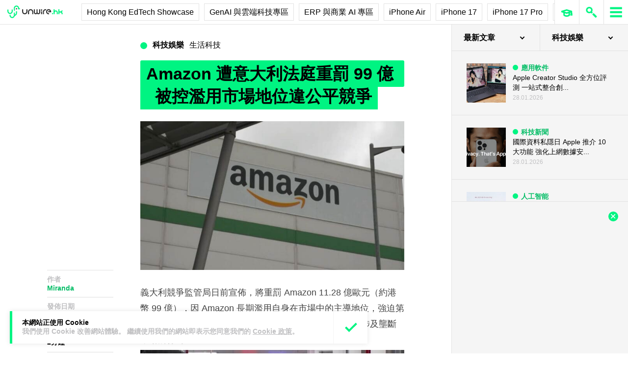

--- FILE ---
content_type: text/html; charset=utf-8
request_url: https://www.google.com/recaptcha/api2/aframe
body_size: 267
content:
<!DOCTYPE HTML><html><head><meta http-equiv="content-type" content="text/html; charset=UTF-8"></head><body><script nonce="T7HeqAoV2GFxklcMsWnwYQ">/** Anti-fraud and anti-abuse applications only. See google.com/recaptcha */ try{var clients={'sodar':'https://pagead2.googlesyndication.com/pagead/sodar?'};window.addEventListener("message",function(a){try{if(a.source===window.parent){var b=JSON.parse(a.data);var c=clients[b['id']];if(c){var d=document.createElement('img');d.src=c+b['params']+'&rc='+(localStorage.getItem("rc::a")?sessionStorage.getItem("rc::b"):"");window.document.body.appendChild(d);sessionStorage.setItem("rc::e",parseInt(sessionStorage.getItem("rc::e")||0)+1);localStorage.setItem("rc::h",'1769884192018');}}}catch(b){}});window.parent.postMessage("_grecaptcha_ready", "*");}catch(b){}</script></body></html>

--- FILE ---
content_type: application/javascript
request_url: https://cdn.unwire.hk/wp-content/themes/unwire/static/js/bodyScrollLock.min.js?ver=6.9
body_size: 837
content:
!function(e,o){if("function"==typeof define&&define.amd)define(["exports"],o);else if("undefined"!=typeof exports)o(exports);else{var t={};o(t),e.bodyScrollLock=t}}(this,function(exports){"use strict";Object.defineProperty(exports,"__esModule",{value:!0});var n=!1;if("undefined"!=typeof window){var e={get passive(){n=!0}};window.addEventListener("testPassive",null,e),window.removeEventListener("testPassive",null,e)}var i="undefined"!=typeof window&&window.navigator&&window.navigator.platform&&/iPad|iPhone|iPod|(iPad Simulator)|(iPhone Simulator)|(iPod Simulator)/.test(window.navigator.platform),d=null,l=[],u=!1,c=-1,a=void 0,s=void 0,v=function(e){var o=e||window.event;return 1<o.touches.length||(o.preventDefault&&o.preventDefault(),!1)},t=function(){setTimeout(function(){void 0!==s&&(document.body.style.paddingRight=s,s=void 0),void 0!==a&&(document.body.style.overflow=a,a=void 0)})};exports.disableBodyScroll=function(r,e){var t;i?r&&!l.includes(r)&&(l=[].concat(function(e){if(Array.isArray(e)){for(var o=0,t=Array(e.length);o<e.length;o++)t[o]=e[o];return t}return Array.from(e)}(l),[r]),r.ontouchstart=function(e){1===e.targetTouches.length&&(c=e.targetTouches[0].clientY)},r.ontouchmove=function(e){var o,t,n,i;1===e.targetTouches.length&&(t=r,i=(o=e).targetTouches[0].clientY-c,t&&0===t.scrollTop&&0<i?v(o):(n=t)&&n.scrollHeight-n.scrollTop<=n.clientHeight&&i<0?v(o):o.stopPropagation())},u||(document.addEventListener("touchmove",v,n?{passive:!1}:void 0),u=!0)):(t=e,setTimeout(function(){if(void 0===s){var e=!!t&&!0===t.reserveScrollBarGap,o=window.innerWidth-document.documentElement.clientWidth;e&&0<o&&(s=document.body.style.paddingRight,document.body.style.paddingRight=o+"px")}void 0===a&&(a=document.body.style.overflow,document.body.style.overflow="hidden")}),d||(d=r))},exports.clearAllBodyScrollLocks=function(){i?(l.forEach(function(e){e.ontouchstart=null,e.ontouchmove=null}),u&&(document.removeEventListener("touchmove",v,n?{passive:!1}:void 0),u=!1),l=[],c=-1):(t(),d=null)},exports.enableBodyScroll=function(o){i?(o.ontouchstart=null,o.ontouchmove=null,l=l.filter(function(e){return e!==o}),u&&0===l.length&&(document.removeEventListener("touchmove",v,n?{passive:!1}:void 0),u=!1)):d===o&&(t(),d=null)}});
